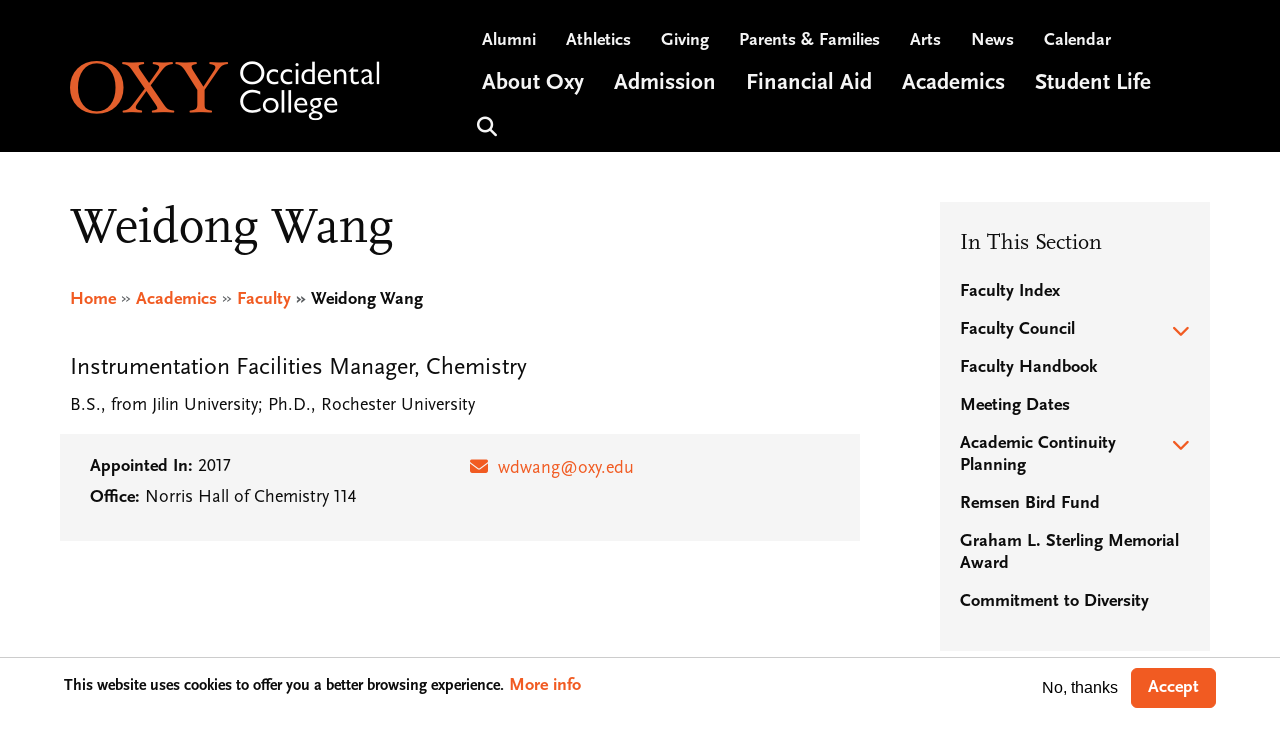

--- FILE ---
content_type: text/html; charset=UTF-8
request_url: https://www.oxy.edu/academics/faculty/weidong-wang
body_size: 17337
content:
<!DOCTYPE html>
<html lang="en" dir="ltr" prefix="content: http://purl.org/rss/1.0/modules/content/  dc: http://purl.org/dc/terms/  foaf: http://xmlns.com/foaf/0.1/  og: http://ogp.me/ns#  rdfs: http://www.w3.org/2000/01/rdf-schema#  schema: http://schema.org/  sioc: http://rdfs.org/sioc/ns#  sioct: http://rdfs.org/sioc/types#  skos: http://www.w3.org/2004/02/skos/core#  xsd: http://www.w3.org/2001/XMLSchema# ">
  <head>
    <meta charset="utf-8" />
<script async src="https://www.googletagmanager.com/gtag/js?id=UA-3793582-3"></script>
<script>window.dataLayer = window.dataLayer || [];function gtag(){dataLayer.push(arguments)};gtag("js", new Date());gtag("set", "developer_id.dMDhkMT", true);gtag("config", "UA-3793582-3", {"groups":"default","anonymize_ip":true,"page_placeholder":"PLACEHOLDER_page_path"});gtag("config", "G-0NV5EHFLHE", {"groups":"default","page_placeholder":"PLACEHOLDER_page_location"});</script>
<meta name="description" content="A nationally renowned liberal arts college integrating the cultural and intellectual resources of Los Angeles." />
<link rel="canonical" href="https://www.oxy.edu/academics/faculty/weidong-wang" />
<meta property="og:title" content="Weidong Wang" />
<meta property="og:description" content="A nationally renowned liberal arts college integrating the cultural and intellectual resources of Los Angeles." />
<meta property="og:image" content="https://www.oxy.edu/sites/default/files/landing-page/banner-images/2019-0308_ThorneHallClouds-346_769x600.png" />
<meta name="twitter:card" content="summary_large_image" />
<meta name="twitter:title" content="Weidong Wang | Occidental College" />
<meta name="twitter:image" content="https://www.oxy.edu/sites/default/files/landing-page/banner-images/2019-0308_ThorneHallClouds-346_769x600.png" />
<meta name="Generator" content="Drupal 10 (https://www.drupal.org)" />
<meta name="MobileOptimized" content="width" />
<meta name="HandheldFriendly" content="true" />
<meta name="viewport" content="width=device-width, initial-scale=1, shrink-to-fit=no" />
<meta name="facebook-domain-verification" content="kdaagidwe73leji1kexuoya2h308rd" />
<meta http-equiv="x-ua-compatible" content="ie=edge" />
<link rel="icon" href="/themes/custom/oxy/favicon.ico" type="image/vnd.microsoft.icon" />

    <title>Weidong Wang | Occidental College</title>
    <link rel="stylesheet" media="all" href="/sites/default/files/css/css_4Nf85_YUmbYvYZeVdz0ynAzfIDkYVHCdGdFrQjlidNk.css?delta=0&amp;language=en&amp;theme=oxy&amp;include=[base64]" />
<link rel="stylesheet" media="all" href="https://cdnjs.cloudflare.com/ajax/libs/font-awesome/4.3.0/css/font-awesome.min.css" />
<link rel="stylesheet" media="all" href="/sites/default/files/css/css_uNxai_4L7yRNcfGZFtKJbeQWoUPDgIYovTuRke_VSSo.css?delta=2&amp;language=en&amp;theme=oxy&amp;include=[base64]" />
<link rel="stylesheet" media="all" href="/sites/default/files/css/css_CLia0rHfa8213jIqPgrgXMBfB9h39k-6uOa63-O0z58.css?delta=3&amp;language=en&amp;theme=oxy&amp;include=[base64]" />
<link rel="stylesheet" media="all" href="//use.fontawesome.com/releases/v5.13.0/css/all.css" />
<link rel="stylesheet" media="all" href="/sites/default/files/css/css_I5So_OHc_8tiN3V9fIXL6hDfc9XnD34-iLtgpDjAuKM.css?delta=5&amp;language=en&amp;theme=oxy&amp;include=[base64]" />
<link rel="stylesheet" media="all" href="//use.fontawesome.com/releases/v6.6.0/css/all.css" />
<link rel="stylesheet" media="print" href="/sites/default/files/css/css_Xlt8DyUdHNbGLD0vhZTwqW0-BWrJs657_TEfn1kF5mI.css?delta=7&amp;language=en&amp;theme=oxy&amp;include=[base64]" />
<link rel="stylesheet" media="all" href="https://use.typekit.net/sfx1did.css" />
<link rel="stylesheet" media="all" href="/sites/default/files/css/css_4XHHvvMiEq-Q-hPhhjlRruCaLoaW_7HdjCnluemmJZ0.css?delta=9&amp;language=en&amp;theme=oxy&amp;include=[base64]" />
<link rel="stylesheet" media="all" href="/sites/default/files/asset_injector/css/admin_overrides-18199b67dad5dcb29c6a2cf203251eab.css?t96cwo" />
<link rel="stylesheet" media="all" href="/sites/default/files/asset_injector/css/demo_overrides-191fd5547e10fde45880b301ede4f4be.css?t96cwo" />

    
    <script async="async" src="https://admission.oxy.edu/ping">/**/</script>
    <!-- Google Tag Manager -->
    <script>(function(w,d,s,l,i){w[l]=w[l]||[];w[l].push({'gtm.start':
          new Date().getTime(),event:'gtm.js'});var f=d.getElementsByTagName(s)[0],
        j=d.createElement(s),dl=l!='dataLayer'?'&l='+l:'';j.async=true;j.src=
        'https://www.googletagmanager.com/gtm.js?id='+i+dl;f.parentNode.insertBefore(j,f);
      })(window,document,'script','dataLayer','GTM-MZM4J3F');</script>
    <!-- End Google Tag Manager -->
  </head>
  <body class="layout-one-sidebar layout-sidebar-second page-node-4988 without-hero path-node node--type-faculty-member">
    <!-- Google Tag Manager (noscript) -->
    <noscript>
      <iframe src="https://www.googletagmanager.com/ns.html?id=GTM-MZM4J3F"
              height="0" width="0" style="display:none;visibility:hidden">
      </iframe>
    </noscript>
    <!-- End Google Tag Manager (noscript) -->
    <a href="#main-content" class="visually-hidden focusable" tabindex="0">
      Skip to main content
    </a>
    
      <div class="dialog-off-canvas-main-canvas" data-off-canvas-main-canvas>
    
  <div id="page-wrapper">
  <div id="page">
          <section class="layout-alerts" role="region" aria-label="Alerts">
          <section class="row region region-alerts m-0">
    <div id="block-alertblock" class="block block-kwall-alerts block-alert-block">
  
    
      <div class="content">
      <div class="block-kwall-site-alert" style="display: none;">
                        <div class="alerts-wrap style-wrap"></div>
                      </div>
    </div>
  </div>

  </section>

      </section>
        <header id="header" class="header" role="banner" aria-label="Site header">
      <div class="container">
                              <div class="row">
              <div class="col-md-4 logo-col">
                <div class="logo-wrapper">
                    <section class="row region region-logo-region m-0">
    

  <a href="/" title="Home" rel="home" class="navbar-brand">
          <img src="/sites/default/files/logo.png" alt="Home" class="img-fluid align-top" />
      </a>

  </section>

                </div>
              </div>
              <div class="col-md-8 menu-col">
                <div class="menus-wrapper">
                    <section class="row region region-menus-region m-0">
    <nav role="navigation" aria-label="Utility Menu" id="block-utilitymenu" class="block block-menu navigation menu--utility-menu">
        
                  <ul class="clearfix nav" data-component-id="bootstrap_barrio:menu">
                    <li class="nav-item">
                <a href="http://alumni.oxy.edu" target="_blank" class="nav-link nav-link-http--alumnioxyedu">Alumni</a>
              </li>
                <li class="nav-item">
                <a href="http://www.oxyathletics.com" class="nav-link nav-link-http--wwwoxyathleticscom">Athletics</a>
              </li>
                <li class="nav-item">
                <a href="/giving" class="nav-link nav-link--giving" data-drupal-link-system-path="node/1364">Giving</a>
              </li>
                <li class="nav-item">
                <a href="/parents-families" class="nav-link nav-link--parents-families" data-drupal-link-system-path="node/1357">Parents &amp; Families</a>
              </li>
                <li class="nav-item">
                <a href="/arts" class="nav-link nav-link--arts" data-drupal-link-system-path="node/5936">Arts</a>
              </li>
                <li class="nav-item">
                <a href="/news" class="nav-link nav-link--news" data-drupal-link-system-path="node/1340">News</a>
              </li>
                <li class="nav-item">
                <a href="/events" class="nav-link nav-link--events" data-drupal-link-system-path="node/4307">Calendar</a>
              </li>
        </ul>
  



  </nav>
<nav role="navigation" aria-label="Slide-in Utility Nav" id="block-slideinutilitynav" class="block block-menu navigation menu--menu-slide-in-utility-nav">
        
                  <ul class="clearfix nav" data-component-id="bootstrap_barrio:menu">
                    <li class="nav-item">
                <span class="search-item nav-link nav-link-">Search</span>
              </li>
                <li class="nav-item">
                <span class="menu-item nav-link nav-link-">Menu</span>
              </li>
        </ul>
  



  </nav>
<div id="block-mainheadermenu" class="block block-tb-megamenu block-tb-megamenu-menu-blockmenu-main-header-menu">
  
    
      <div class="content">
      <style type="text/css">
  .tb-megamenu.animate .mega > .mega-dropdown-menu, .tb-megamenu.animate.slide .mega > .mega-dropdown-menu > div {
    transition-delay: 100ms;  -webkit-transition-delay: 100ms;  -ms-transition-delay: 100ms;  -o-transition-delay: 100ms;  transition-duration: 250ms;  -webkit-transition-duration: 250ms;  -ms-transition-duration: 250ms;  -o-transition-duration: 250ms;
  }
</style>
<div  class="tb-megamenu tb-megamenu-menu-main-header-menu animate slide" data-duration="250" data-delay="100" id="tb-megamenu-menu-main-header-menu" role="navigation" aria-label="Main navigation">
      <button aria-label="Open main menu" data-target=".nav-collapse" data-toggle="collapse" class="btn btn-navbar tb-megamenu-button" type="button">
      <i class="fa fa-reorder"></i>
      <span class="sr-only">Mega Menu Collapse/Open Button</span>
    </button>
    <div class="nav-collapse  always-show">
    <ul  class="tb-megamenu-nav nav level-0 items-6" role="list" >
        <li  class="tb-megamenu-item level-1 mega dropdown" data-id="menu_link_content:377616a8-01ee-4c3c-bf8a-86c2f0f3e3d6" data-level="1" data-type="menu_item" data-class="" data-xicon="" data-caption="" data-alignsub="" data-group="0" data-hidewcol="0" data-hidesub="0" data-label="" aria-level="1" >
      <a href="/about-oxy"  class="dropdown-toggle" aria-label="Open main submenu" title="About Oxy" aria-expanded="false">
          About Oxy
          </a>
  <div  class="tb-megamenu-submenu dropdown-menu mega-dropdown-menu nav-child" data-class="" data-width="" role="list">
  <div class="mega-dropdown-inner">
          <div  class="tb-megamenu-row row-fluid">
      <div  class="tb-megamenu-column span12 mega-col-nav" data-class="" data-width="12" data-hidewcol="0" id="tb-megamenu-column-1">
  <div class="tb-megamenu-column-inner mega-inner clearfix">
               <ul  class="tb-megamenu-subnav mega-nav level-1 items-8" role="list">
        <li  class="tb-megamenu-item level-2 mega" data-id="menu_link_content:3403c599-6327-44a4-af62-b46704f70b22" data-level="2" data-type="menu_item" data-class="" data-xicon="" data-caption="" data-alignsub="" data-group="0" data-hidewcol="0" data-hidesub="0" data-label="" aria-level="2" >
      <a href="/about-oxy/stories" >
          Oxy Stories
          </a>
  
</li>

        <li  class="tb-megamenu-item level-2 mega" data-id="menu_link_content:a76b574e-7dc2-45b3-a559-93d3bf095730" data-level="2" data-type="menu_item" data-class="" data-xicon="" data-caption="" data-alignsub="" data-group="0" data-hidewcol="0" data-hidesub="0" data-label="" aria-level="2" >
      <a href="/about-oxy/oxy-outcomes" >
          Outcomes
          </a>
  
</li>

        <li  class="tb-megamenu-item level-2 mega" data-id="menu_link_content:bcdfa3ed-74b0-4c86-a1b8-281e28276341" data-level="2" data-type="menu_item" data-class="" data-xicon="" data-caption="" data-alignsub="" data-group="0" data-hidewcol="0" data-hidesub="0" data-label="" aria-level="2" >
      <a href="/about-oxy/our-campus" >
          Our Campus
          </a>
  
</li>

        <li  class="tb-megamenu-item level-2 mega" data-id="menu_link_content:7f62f51c-1e14-4922-9ad1-ba87fc69bbbc" data-level="2" data-type="menu_item" data-class="" data-xicon="" data-caption="" data-alignsub="" data-group="0" data-hidewcol="0" data-hidesub="0" data-label="" aria-level="2" >
      <a href="/about-oxy/los-angeles" >
          Los Angeles
          </a>
  
</li>

        <li  class="tb-megamenu-item level-2 mega" data-id="menu_link_content:42343827-2d7d-4d1b-a17f-e259071cb0a1" data-level="2" data-type="menu_item" data-class="" data-xicon="" data-caption="" data-alignsub="" data-group="0" data-hidewcol="0" data-hidesub="0" data-label="" aria-level="2" >
      <a href="/about-oxy/community-equity" >
          Community &amp; Equity
          </a>
  
</li>

        <li  class="tb-megamenu-item level-2 mega" data-id="menu_link_content:258a5148-b320-412e-9fbe-87e31bf4799d" data-level="2" data-type="menu_item" data-class="" data-xicon="" data-caption="" data-alignsub="" data-group="0" data-hidewcol="0" data-hidesub="0" data-label="" aria-level="2" >
      <a href="/about-oxy/sustainability" >
          Sustainability
          </a>
  
</li>

        <li  class="tb-megamenu-item level-2 mega" data-id="menu_link_content:8ba0a71d-3c92-46f2-bcfb-7c1c3950958a" data-level="2" data-type="menu_item" data-class="" data-xicon="" data-caption="" data-alignsub="" data-group="0" data-hidewcol="0" data-hidesub="0" data-label="" aria-level="2" >
      <a href="/about-oxy/community-engagement" >
          Community Engagement
          </a>
  
</li>

        <li  class="tb-megamenu-item level-2 mega" data-id="menu_link_content:54755060-ef0f-4ea2-ac3e-2c36ccc8c632" data-level="2" data-type="menu_item" data-class="" data-xicon="" data-caption="" data-alignsub="" data-group="0" data-hidewcol="0" data-hidesub="0" data-label="" aria-level="2" >
      <a href="/integrated-strategic-planning" >
          Strategic Planning
          </a>
  
</li>

  </ul>

      </div>
</div>

  </div>

      </div>
</div>

</li>

        <li  class="tb-megamenu-item level-1 mega dropdown" data-id="menu_link_content:c4d9d199-2895-4e6e-9ea7-4edc2d4ff72c" data-level="1" data-type="menu_item" data-class="" data-xicon="" data-caption="" data-alignsub="" data-group="0" data-hidewcol="0" data-hidesub="0" data-label="" aria-level="1" >
      <a href="/admission-aid"  class="dropdown-toggle" aria-label="Open main submenu" aria-expanded="false">
          Admission
          </a>
  <div  class="tb-megamenu-submenu dropdown-menu mega-dropdown-menu nav-child" data-class="" data-width="" role="list">
  <div class="mega-dropdown-inner">
          <div  class="tb-megamenu-row row-fluid">
      <div  class="tb-megamenu-column span12 mega-col-nav" data-class="" data-width="12" data-hidewcol="0" id="tb-megamenu-column-2">
  <div class="tb-megamenu-column-inner mega-inner clearfix">
               <ul  class="tb-megamenu-subnav mega-nav level-1 items-9" role="list">
        <li  class="tb-megamenu-item level-2 mega" data-id="menu_link_content:22dd34fb-4ee6-4f61-bf61-f34c924d910f" data-level="2" data-type="menu_item" data-class="" data-xicon="" data-caption="" data-alignsub="" data-group="0" data-hidewcol="0" data-hidesub="0" data-label="" aria-level="2" >
      <a href="/admission-aid/learn-about-occidental" >
          Why Occidental?
          </a>
  
</li>

        <li  class="tb-megamenu-item level-2 mega" data-id="menu_link_content:935d4168-3c1e-4649-ad10-da9c3e265692" data-level="2" data-type="menu_item" data-class="" data-xicon="" data-caption="" data-alignsub="" data-group="0" data-hidewcol="0" data-hidesub="0" data-label="" aria-level="2" >
      <a href="/admission-aid/visit-explore-campus" >
          Visit Campus
          </a>
  
</li>

        <li  class="tb-megamenu-item level-2 mega" data-id="menu_link_content:7fc9802d-ed77-419c-b397-5a99da1c128c" data-level="2" data-type="menu_item" data-class="" data-xicon="" data-caption="" data-alignsub="" data-group="0" data-hidewcol="0" data-hidesub="0" data-label="" aria-level="2" >
      <a href="/admission-aid/affordability" >
          Affordability
          </a>
  
</li>

        <li  class="tb-megamenu-item level-2 mega" data-id="menu_link_content:0e780728-6b2c-4f2b-bd92-5bc6a4d2d90a" data-level="2" data-type="menu_item" data-class="" data-xicon="" data-caption="" data-alignsub="" data-group="0" data-hidewcol="0" data-hidesub="0" data-label="" aria-level="2" >
      <a href="/admission-aid/apply" >
          Apply
          </a>
  
</li>

        <li  class="tb-megamenu-item level-2 mega" data-id="menu_link_content:a37cc996-7f81-48da-bc47-38134de9962c" data-level="2" data-type="menu_item" data-class="" data-xicon="" data-caption="" data-alignsub="" data-group="0" data-hidewcol="0" data-hidesub="0" data-label="" aria-level="2" >
      <a href="/admission-aid/first-year" >
          First-Year Admission
          </a>
  
</li>

        <li  class="tb-megamenu-item level-2 mega" data-id="menu_link_content:94151976-1dfa-40b6-a43c-228137fb4436" data-level="2" data-type="menu_item" data-class="" data-xicon="" data-caption="" data-alignsub="" data-group="0" data-hidewcol="0" data-hidesub="0" data-label="" aria-level="2" >
      <a href="/admission-aid/transfer-students" >
          Transfer Admission
          </a>
  
</li>

        <li  class="tb-megamenu-item level-2 mega" data-id="menu_link_content:926fd50b-5150-41cb-8980-0f817ed7cb42" data-level="2" data-type="menu_item" data-class="" data-xicon="" data-caption="" data-alignsub="" data-group="0" data-hidewcol="0" data-hidesub="0" data-label="" aria-level="2" >
      <a href="/admission-aid/international-students" >
          Int&#039;l Admission
          </a>
  
</li>

        <li  class="tb-megamenu-item level-2 mega" data-id="menu_link_content:7e327843-fdef-4c5f-bf15-315f612d1734" data-level="2" data-type="menu_item" data-class="" data-xicon="" data-caption="" data-alignsub="" data-group="0" data-hidewcol="0" data-hidesub="0" data-label="" aria-level="2" >
      <a href="/admission-aid/admitted-students" >
          Admitted Students
          </a>
  
</li>

        <li  class="tb-megamenu-item level-2 mega" data-id="menu_link_content:f045d31d-d8b5-4d50-bc2f-40ccdf9ae36f" data-level="2" data-type="menu_item" data-class="" data-xicon="" data-caption="" data-alignsub="" data-group="0" data-hidewcol="0" data-hidesub="0" data-label="" aria-level="2" >
      <a href="/admission-aid/connect-us" >
          Connect With Us
          </a>
  
</li>

  </ul>

      </div>
</div>

  </div>

      </div>
</div>

</li>

        <li  class="tb-megamenu-item level-1 mega dropdown" data-id="menu_link_content:c79205a1-8a68-47e8-bb41-767c6bce42d6" data-level="1" data-type="menu_item" data-class="" data-xicon="" data-caption="" data-alignsub="" data-group="0" data-hidewcol="0" data-hidesub="0" data-label="" aria-level="1" >
      <a href="/financial-aid"  class="dropdown-toggle" aria-label="Open main submenu" aria-expanded="false">
          Financial Aid
          </a>
  <div  class="tb-megamenu-submenu dropdown-menu mega-dropdown-menu nav-child" data-class="" data-width="" role="list">
  <div class="mega-dropdown-inner">
          <div  class="tb-megamenu-row row-fluid">
      <div  class="tb-megamenu-column span12 mega-col-nav" data-class="" data-width="12" data-hidewcol="0" id="tb-megamenu-column-2">
  <div class="tb-megamenu-column-inner mega-inner clearfix">
               <ul  class="tb-megamenu-subnav mega-nav level-1 items-5" role="list">
        <li  class="tb-megamenu-item level-2 mega" data-id="menu_link_content:473bb6c6-6cb5-45f9-afce-c0b464faeea0" data-level="2" data-type="menu_item" data-class="" data-xicon="" data-caption="" data-alignsub="" data-group="0" data-hidewcol="0" data-hidesub="0" data-label="" aria-level="2" >
      <a href="/financial-aid/cost" >
          Cost of Attendance
          </a>
  
</li>

        <li  class="tb-megamenu-item level-2 mega" data-id="menu_link_content:9fc8b1c8-8fa8-4134-99f3-998bef42254a" data-level="2" data-type="menu_item" data-class="" data-xicon="" data-caption="" data-alignsub="" data-group="0" data-hidewcol="0" data-hidesub="0" data-label="" aria-level="2" >
      <a href="/financial-aid/how-financial-aid-works" >
          How Aid Works
          </a>
  
</li>

        <li  class="tb-megamenu-item level-2 mega" data-id="menu_link_content:8d582f61-e577-49ca-89de-6603dde9ae93" data-level="2" data-type="menu_item" data-class="" data-xicon="" data-caption="" data-alignsub="" data-group="0" data-hidewcol="0" data-hidesub="0" data-label="" aria-level="2" >
      <a href="/financial-aid/apply" >
          How to Apply for Aid
          </a>
  
</li>

        <li  class="tb-megamenu-item level-2 mega" data-id="menu_link_content:ff9eb5d9-71d1-498b-ac1c-8e90a48b58b7" data-level="2" data-type="menu_item" data-class="" data-xicon="" data-caption="" data-alignsub="" data-group="0" data-hidewcol="0" data-hidesub="0" data-label="" aria-level="2" >
      <a href="/financial-aid/current-students" >
          For Current Students
          </a>
  
</li>

        <li  class="tb-megamenu-item level-2 mega" data-id="menu_link_content:65dfded9-dba7-45bd-9091-021bc9773600" data-level="2" data-type="menu_item" data-class="" data-xicon="" data-caption="" data-alignsub="" data-group="0" data-hidewcol="0" data-hidesub="0" data-label="" aria-level="2" >
      <a href="/financial-aid/our-team" >
          Our Team
          </a>
  
</li>

  </ul>

      </div>
</div>

  </div>

      </div>
</div>

</li>

        <li  class="tb-megamenu-item level-1 mega dropdown" data-id="menu_link_content:aa59f24a-b941-482f-8f94-57b04129f82d" data-level="1" data-type="menu_item" data-class="" data-xicon="" data-caption="" data-alignsub="" data-group="0" data-hidewcol="0" data-hidesub="0" data-label="" aria-level="1" >
      <a href="/academics"  class="dropdown-toggle" aria-label="Open main submenu" aria-expanded="false">
          Academics
          </a>
  <div  class="tb-megamenu-submenu dropdown-menu mega-dropdown-menu nav-child" data-class="" data-width="" role="list">
  <div class="mega-dropdown-inner">
          <div  class="tb-megamenu-row row-fluid">
      <div  class="tb-megamenu-column span12 mega-col-nav" data-class="" data-width="12" data-hidewcol="0" id="tb-megamenu-column-2">
  <div class="tb-megamenu-column-inner mega-inner clearfix">
               <ul  class="tb-megamenu-subnav mega-nav level-1 items-9" role="list">
        <li  class="tb-megamenu-item level-2 mega" data-id="menu_link_content:ddb92dbf-80c1-42f0-bb42-02e9dcbaa8cf" data-level="2" data-type="menu_item" data-class="" data-xicon="" data-caption="" data-alignsub="" data-group="0" data-hidewcol="0" data-hidesub="0" data-label="" aria-level="2" >
      <a href="/academics/areas-study" >
          Areas of Study
          </a>
  
</li>

        <li  class="tb-megamenu-item level-2 mega" data-id="menu_link_content:255f21f8-d1a9-4b69-981c-5d25953ae669" data-level="2" data-type="menu_item" data-class="" data-xicon="" data-caption="" data-alignsub="" data-group="0" data-hidewcol="0" data-hidesub="0" data-label="" aria-level="2" >
      <a href="/academics/faculty" >
          Our Faculty
          </a>
  
</li>

        <li  class="tb-megamenu-item level-2 mega" data-id="menu_link_content:248b14ec-ad69-4776-8e96-b47c1b1cfa42" data-level="2" data-type="menu_item" data-class="" data-xicon="" data-caption="" data-alignsub="" data-group="0" data-hidewcol="0" data-hidesub="0" data-label="" aria-level="2" >
      <a href="/academics/library" >
          Library
          </a>
  
</li>

        <li  class="tb-megamenu-item level-2 mega" data-id="menu_link_content:86207a4d-4267-468a-923b-035c68eaae53" data-level="2" data-type="menu_item" data-class="" data-xicon="" data-caption="" data-alignsub="" data-group="0" data-hidewcol="0" data-hidesub="0" data-label="" aria-level="2" >
      <a href="https://oxy.smartcatalogiq.com/en/current/catalog" >
          Course Catalog
          </a>
  
</li>

        <li  class="tb-megamenu-item level-2 mega" data-id="menu_link_content:901efb5c-627b-4285-b466-0e874fb43dad" data-level="2" data-type="menu_item" data-class="" data-xicon="" data-caption="" data-alignsub="" data-group="0" data-hidewcol="0" data-hidesub="0" data-label="" aria-level="2" >
      <a href="/academics/core-program" >
          Core Program
          </a>
  
</li>

        <li  class="tb-megamenu-item level-2 mega" data-id="menu_link_content:90ccda08-8087-4cec-85be-f4ed00dab3e2" data-level="2" data-type="menu_item" data-class="" data-xicon="" data-caption="" data-alignsub="" data-group="0" data-hidewcol="0" data-hidesub="0" data-label="" aria-level="2" >
      <a href="/academics/senior-comps" >
          Senior Comps
          </a>
  
</li>

        <li  class="tb-megamenu-item level-2 mega" data-id="menu_link_content:2457cf9e-e0e4-4244-a663-cadb23b1f381" data-level="2" data-type="menu_item" data-class="" data-xicon="" data-caption="" data-alignsub="" data-group="0" data-hidewcol="0" data-hidesub="0" data-label="" aria-level="2" >
      <a href="/academics/student-research" >
          Student Research
          </a>
  
</li>

        <li  class="tb-megamenu-item level-2 mega" data-id="menu_link_content:1f62ed7c-1077-4a1f-9d97-a63c9fe6e7ed" data-level="2" data-type="menu_item" data-class="" data-xicon="" data-caption="" data-alignsub="" data-group="0" data-hidewcol="0" data-hidesub="0" data-label="" aria-level="2" >
      <a href="/academics/global-engagement" >
          Global Engagement
          </a>
  
</li>

        <li  class="tb-megamenu-item level-2 mega" data-id="menu_link_content:5b569ecf-cdbb-4893-9f5d-0233310066bd" data-level="2" data-type="menu_item" data-class="" data-xicon="" data-caption="" data-alignsub="" data-group="0" data-hidewcol="0" data-hidesub="0" data-label="" aria-level="2" >
      <a href="/academics/student-success" >
          Student Success
          </a>
  
</li>

  </ul>

      </div>
</div>

  </div>

      </div>
</div>

</li>

        <li  class="tb-megamenu-item level-1 mega dropdown" data-id="menu_link_content:d19324aa-0132-4df8-ae28-2edf5621a6f0" data-level="1" data-type="menu_item" data-class="" data-xicon="" data-caption="" data-alignsub="" data-group="0" data-hidewcol="0" data-hidesub="0" data-label="" aria-level="1" >
      <a href="/student-life"  class="dropdown-toggle" aria-label="Open main submenu" aria-expanded="false">
          Student Life
          </a>
  <div  class="tb-megamenu-submenu dropdown-menu mega-dropdown-menu nav-child" data-class="" data-width="" role="list">
  <div class="mega-dropdown-inner">
          <div  class="tb-megamenu-row row-fluid">
      <div  class="tb-megamenu-column span12 mega-col-nav" data-class="" data-width="12" data-hidewcol="0" id="tb-megamenu-column-2">
  <div class="tb-megamenu-column-inner mega-inner clearfix">
               <ul  class="tb-megamenu-subnav mega-nav level-1 items-8" role="list">
        <li  class="tb-megamenu-item level-2 mega" data-id="menu_link_content:0d67bf4f-51cb-422b-bc77-d55db6ab86a7" data-level="2" data-type="menu_item" data-class="" data-xicon="" data-caption="" data-alignsub="" data-group="0" data-hidewcol="0" data-hidesub="0" data-label="" aria-level="2" >
      <a href="/student-life/rehs" >
          Housing
          </a>
  
</li>

        <li  class="tb-megamenu-item level-2 mega" data-id="menu_link_content:fcb49144-cc4b-45b7-b714-747eef7809fd" data-level="2" data-type="menu_item" data-class="" data-xicon="" data-caption="" data-alignsub="" data-group="0" data-hidewcol="0" data-hidesub="0" data-label="" aria-level="2" >
      <a href="/student-life/campus-dining" >
          Campus Dining
          </a>
  
</li>

        <li  class="tb-megamenu-item level-2 mega" data-id="menu_link_content:dc2f47e8-d7bf-497d-97f8-e40e68d08972" data-level="2" data-type="menu_item" data-class="" data-xicon="" data-caption="" data-alignsub="" data-group="0" data-hidewcol="0" data-hidesub="0" data-label="" aria-level="2" >
      <a href="/student-life/athletics-wellness" >
          Athletics &amp; Wellness
          </a>
  
</li>

        <li  class="tb-megamenu-item level-2 mega" data-id="menu_link_content:e2212f26-d503-4b66-96f0-5f2e16f0b469" data-level="2" data-type="menu_item" data-class="" data-xicon="" data-caption="" data-alignsub="" data-group="0" data-hidewcol="0" data-hidesub="0" data-label="" aria-level="2" >
      <a href="/student-life/career-services" >
          Career Exploration
          </a>
  
</li>

        <li  class="tb-megamenu-item level-2 mega" data-id="menu_link_content:bf306098-ff1f-4e11-8027-c77d6ff5d0b1" data-level="2" data-type="menu_item" data-class="" data-xicon="" data-caption="" data-alignsub="" data-group="0" data-hidewcol="0" data-hidesub="0" data-label="" aria-level="2" >
      <a href="/student-life/involvement" >
          Get Involved
          </a>
  
</li>

        <li  class="tb-megamenu-item level-2 mega" data-id="menu_link_content:8e2a6c77-aa67-46be-9d42-a16a5c603e38" data-level="2" data-type="menu_item" data-class="" data-xicon="" data-caption="" data-alignsub="" data-group="0" data-hidewcol="0" data-hidesub="0" data-label="" aria-level="2" >
      <a href="/student-life/student-services" >
          Student Services
          </a>
  
</li>

        <li  class="tb-megamenu-item level-2 mega" data-id="menu_link_content:d70f3cd5-3666-4488-b20b-e356acefd165" data-level="2" data-type="menu_item" data-class="" data-xicon="" data-caption="" data-alignsub="" data-group="0" data-hidewcol="0" data-hidesub="0" data-label="" aria-level="2" >
      <a href="/student-life/resources-support" >
          Resources &amp; Support
          </a>
  
</li>

        <li  class="tb-megamenu-item level-2 mega" data-id="menu_link_content:c5d15b37-6ab7-45ec-86fb-45589bfb91e6" data-level="2" data-type="menu_item" data-class="" data-xicon="" data-caption="" data-alignsub="" data-group="0" data-hidewcol="0" data-hidesub="0" data-label="" aria-level="2" >
      <a href="/student-life/student-affairs" >
          Student Affairs
          </a>
  
</li>

  </ul>

      </div>
</div>

  </div>

      </div>
</div>

</li>

                  <li  class="tb-megamenu-item level-1 mega no-hover" data-id="menu_link_content:fbe81c83-2929-4499-8011-0e858a86c141" data-level="1" data-type="menu_item" data-class="no-hover" data-xicon="" data-caption="" data-alignsub="" data-group="0" data-hidewcol="0" data-hidesub="0" data-label="" aria-level="1" >
      <span class="search-item tb-megamenu-no-link tb-megamenu-no-submenu" tabindex="0">
          Search
          </span>
  
</li>

  </ul>

      </div>
  </div>

    </div>
  </div>

  </section>

                </div>
              </div>
            </div>
                        </div>
    </header>

          <div class="container-fluid px-0 hero-region">
        
      </div>
    
          <div class="highlighted">
        <aside class="container section clearfix" role="complementary">
            <div data-drupal-messages-fallback class="hidden"></div>


        </aside>
      </div>
    
    <div id="main-wrapper" class="layout-main-wrapper clearfix">
              <div id="main" class="container">
                      <div class="breadcrumbs-section">
                <div id="block-pagetitle" class="block block-core block-page-title-block">
  
    
      <div class="content">
      
  <h1 class="title"><span class="field field--name-title field--type-string field--label-hidden">Weidong Wang</span>
</h1>


    </div>
  </div>
<div id="block-oxy-breadcrumbs" class="block block-system block-system-breadcrumb-block">
  
    
      <div class="content">
      
  <nav role="navigation" aria-label="breadcrumb" style="">
  <ol class="breadcrumb">
            <li class="breadcrumb-item">
        <a href="/">Home</a>
      </li>
                <li class="breadcrumb-item">
        <a href="/academics">Academics</a>
      </li>
                <li class="breadcrumb-item">
        <a href="/academics/faculty">Faculty</a>
      </li>
                <li class="breadcrumb-item active">
        Weidong Wang
      </li>
        </ol>
</nav>


    </div>
  </div>


            </div>
                    <div class="row row-offcanvas row-offcanvas-left clearfix">
            <main class="main-content col col-md-9 has-sidebar" id="content" role="main">
              <section class="section">
                <a id="main-content" tabindex="-1"></a>
                  <div id="block-oxy-content" class="block block-system block-system-main-block">
  
    
      <div class="content">
      




 
<article data-history-node-id="4988" about="/academics/faculty/weidong-wang" class="node node--type-faculty-member node--view-mode-full clearfix">
  <header>
      </header>
  <div class="node__content clearfix">
    <div class="profile-details row">
            <div class="col-md-12">
        <div class="profile-titles">
              <div class="field field--name-field-faculty-member-title field--type-string field--label-hidden field__items">
                <div class="field__item">
        Instrumentation Facilities Manager, Chemistry
            </div>
          </div>

              <div class="field field--name-field-faculty-member-education field--type-string field--label-hidden field__items">
                <div class="field__item">
        B.S., from Jilin University; Ph.D., Rochester University
            </div>
          </div>

                                      </div>
        <div class="profiles-contact row">
          <div class="col-md-6">
                <div class="field field--name-field-year-started field--type-datetime field--label-inline field__items">
      <div class="field__label">Appointed In</div>
                <div class="field__item">
        2017
            </div>
          </div>

                <div class="field field--name-field-office field--type-string field--label-inline field__items">
      <div class="field__label">Office</div>
                <div class="field__item">
        Norris Hall of Chemistry 114
            </div>
          </div>

            
          </div>
          <div class="col-md-6">
                <div class="field field--name-field-email field--type-string field--label-hidden field__items">
                <div class="field__item">
        <a href="mailto:wdwang@oxy.edu">wdwang@oxy.edu</a>
            </div>
          </div>

            
            
            
          </div>
        </div>
      </div>
    </div>
    
    
  </div>
</article>

    </div>
  </div>


              </section>
            </main>
                          <div class="sidebar_second sidebar col-md-3 order-last" id="sidebar_second">
                <aside class="section" role="complementary">
                    <div id="block-groupcontentmenu-2" class="block-group-content-menu block block-oxy-custom block-group-content-menu-select-groupsite-section">
  
      <div class="oxy-custom-header">In This Section</div>
    
      <div class="content">
      
                  <ul class="clearfix nav" data-component-id="bootstrap_barrio:menu">
                    <li class="nav-item">
                <a href="/academics/faculty/faculty-index" class="nav-link nav-link--academics-faculty-faculty-index" data-drupal-link-system-path="node/1874">Faculty Index</a>
              </li>
                <li class="nav-item menu-item--expanded">
                <a href="/academics/faculty/faculty-council" class="nav-link nav-link--academics-faculty-faculty-council" data-drupal-link-system-path="node/1871">Faculty Council</a>
              </li>
                <li class="nav-item">
                <a href="/academics/faculty/faculty-handbook" class="nav-link nav-link--academics-faculty-faculty-handbook" data-drupal-link-system-path="node/1873">Faculty Handbook</a>
              </li>
                <li class="nav-item">
                <a href="/academics/faculty/meeting-dates" class="nav-link nav-link--academics-faculty-meeting-dates" data-drupal-link-system-path="node/2319">Meeting Dates</a>
              </li>
                <li class="nav-item menu-item--expanded">
                <a href="/academics/faculty/resources-faculty/academic-continuity-planning" class="nav-link nav-link--academics-faculty-resources-faculty-academic-continuity-planning" data-drupal-link-system-path="node/35983">Academic Continuity Planning</a>
                                    <ul class="menu">
                    <li class="nav-item">
                <a href="/academics/faculty/resources-faculty/academic-continuity-planning/backing-class-materials" class="nav-link nav-link--academics-faculty-resources-faculty-academic-continuity-planning-backing-class-materials" data-drupal-link-system-path="node/35984">Backing Up Class Materials</a>
              </li>
                <li class="nav-item">
                <a href="/academics/faculty/resources-faculty/academic-continuity-planning/suggested-practice-exercises" class="nav-link nav-link--academics-faculty-resources-faculty-academic-continuity-planning-suggested-practice-exercises" data-drupal-link-system-path="node/35985">Suggested Practice Exercises</a>
              </li>
                <li class="nav-item">
                <a href="/academics/faculty/resources-faculty/academic-continuity-planning/virtual-computer-lab" class="nav-link nav-link--academics-faculty-resources-faculty-academic-continuity-planning-virtual-computer-lab" data-drupal-link-system-path="node/47757">Virtual Computer Lab</a>
              </li>
        </ul>
  
              </li>
                <li class="nav-item">
                <a href="/academics/faculty/resources-faculty/remsen-bird-fund" class="nav-link nav-link--academics-faculty-resources-faculty-remsen-bird-fund" data-drupal-link-system-path="node/812">Remsen Bird Fund</a>
              </li>
                <li class="nav-item">
                <a href="/academics/faculty/graham-l-sterling-memorial-award" class="nav-link nav-link--academics-faculty-graham-l-sterling-memorial-award" data-drupal-link-system-path="node/15866">Graham L. Sterling Memorial Award</a>
              </li>
                <li class="nav-item">
                <a href="/academics/faculty/commitment-diversity" class="nav-link nav-link--academics-faculty-commitment-diversity" data-drupal-link-system-path="node/1688">Commitment to Diversity</a>
              </li>
        </ul>
  



    </div>
  </div>


                </aside>
              </div>
                      </div>
        </div>
          </div>

    
          <div >
        
      </div>
    
    
    <footer class="site-footer">
              <div class="footer-top">
          <div class="container">
                          <div class="site-footer__top clearfix">
                  <section class="row region region-footer-first m-0">
    
<div id="block-footerlogo" class="footer-logo block-content-basic">
  
    
      <a href="/"><img loading="lazy" src="/sites/default/files/images/2022-07/logo-footer.png" width="160" height="130" alt="Oxy Occidental College" typeof="foaf:Image"></a>
  </div>
<div id="block-addresssociallinks" class="footer-address-social block-content-basic block block-block-content block-block-content45501d58-e4ba-4a0c-974a-fac6fa36f20b">
  
    
      <div class="content">
          <div class="clearfix text-formatted field field--name-body field--type-text-with-summary field--label-hidden field__items">
                <div class="field__item">
        <p>1600 Campus Road</p>

<p>Los Angeles, California 90041</p>

<p><a href="tel:323-259-2500">(323) 259-2500</a></p>

<div class="connect-with-us">
<h3>Follow Oxy:</h3>

<ul>
<li><a class="facebook" href="https://www.facebook.com/occidental" target="_blank"><span class="sr-only">FACEBOOK</span></a></li>
<li><a class="instagram" href="https://www.instagram.com/occidentalcollege/" target="_blank"><span class="sr-only">INSTAGRAM</span></a></li>
<li><a class="youtube" href="https://www.youtube.com/user/OccidentalCollege" target="_blank"><span class="sr-only">YOUTUBE</span></a></li>
<li><a class="linkedin" href="https://www.linkedin.com/school/occidental-college" target="_blank"><span class="sr-only">Linkedin</span></a></li>
</ul>
</div>

            </div>
          </div>

    </div>
  </div>

  </section>

                  <section class="row region region-footer-second m-0">
    <nav role="navigation" aria-label="Footer Menu" id="block-footermenu" class="block block-menu navigation menu--footer">
        
              <ul class="clearfix nav flex-row" data-component-id="bootstrap_barrio:menu_columns">
                    <li class="nav-item">
                <a href="/working-oxy" class="nav-link nav-link--working-oxy" data-drupal-link-system-path="node/3081">Working at Oxy</a>
              </li>
                <li class="nav-item">
                <a href="/offices-services/accreditation-effectiveness" class="nav-link nav-link--offices-services-accreditation-effectiveness" data-drupal-link-system-path="node/819">Accreditation</a>
              </li>
                <li class="nav-item">
                <a href="/contact-us" class="nav-link nav-link--contact-us" data-drupal-link-system-path="node/1363">Contact Us</a>
              </li>
                <li class="nav-item">
                <a href="/civil-rights-title-ix" class="nav-link nav-link--civil-rights-title-ix" data-drupal-link-system-path="node/41124"> Civil Rights &amp; Title IX</a>
              </li>
                <li class="nav-item">
                <a href="/contact-us/maps-directions" class="nav-link nav-link--contact-us-maps-directions" data-drupal-link-system-path="node/1360">Maps &amp; Directions</a>
              </li>
                <li class="nav-item">
                <a href="/offices-services/disability-services" class="nav-link nav-link--offices-services-disability-services" data-drupal-link-system-path="node/773">Disability Services</a>
              </li>
                <li class="nav-item">
                <a href="/disclosures-consumer-information" class="nav-link nav-link--disclosures-consumer-information" data-drupal-link-system-path="node/1722">Disclosures &amp; Consumer Info</a>
              </li>
        </ul>
  



  </nav>

  </section>

              </div>
                      </div>
        </div>
        <div class="footer-bottom">
                      <div class="container">
                <section class="row region region-footer-third m-0">
    <div id="block-copyright" class="block-content-basic block block-block-content block-block-content3d0ac00b-8258-4818-bd5c-6925450f84ed">
  
    
      <div class="content">
          <div class="clearfix text-formatted field field--name-body field--type-text-with-summary field--label-hidden field__items">
                <div class="field__item">
        <p>© Copyright 2025. Occidental College. All Rights Reserved.</p>

            </div>
          </div>

    </div>
  </div>

  </section>

            </div>
                  </div>
          </footer>
  </div>
</div>

  <div class="layout-push-navigation">
      <section class="row region region-slide-in-navigation m-0">
    <nav role="navigation" aria-label="Slide-in Utility Nav" id="block-slideinutilitynav-2" class="block block-menu navigation menu--menu-slide-in-utility-nav">
        
                  <ul class="clearfix nav" data-component-id="bootstrap_barrio:menu">
                    <li class="nav-item">
                <span class="search-item nav-link nav-link-">Search</span>
              </li>
                <li class="nav-item">
                <span class="menu-item nav-link nav-link-">Menu</span>
              </li>
        </ul>
  



  </nav>
<nav role="navigation" aria-label="Main Header Menu" id="block-mainheadermenu-2" class="block block-menu navigation menu--menu-main-header-menu">
        
                  <ul class="clearfix nav" data-component-id="bootstrap_barrio:menu">
                    <li class="nav-item menu-item--expanded">
                <a href="/about-oxy" class="nav-link nav-link--about-oxy" title="About Oxy" data-drupal-link-system-path="node/1341">About Oxy</a>
                                    <ul class="menu">
                    <li class="nav-item">
                <a href="/about-oxy/stories" class="nav-link nav-link--about-oxy-stories" data-drupal-link-system-path="node/4383">Oxy Stories</a>
              </li>
                <li class="nav-item">
                <a href="/about-oxy/oxy-outcomes" class="nav-link nav-link--about-oxy-oxy-outcomes" data-drupal-link-system-path="node/40005">Outcomes</a>
              </li>
                <li class="nav-item">
                <a href="/about-oxy/our-campus" class="nav-link nav-link--about-oxy-our-campus" data-drupal-link-system-path="node/4271">Our Campus</a>
              </li>
                <li class="nav-item">
                <a href="/about-oxy/los-angeles" class="nav-link nav-link--about-oxy-los-angeles" data-drupal-link-system-path="node/4999">Los Angeles</a>
              </li>
                <li class="nav-item">
                <a href="/about-oxy/community-equity" class="nav-link nav-link--about-oxy-community-equity" data-drupal-link-system-path="node/4291">Community &amp; Equity</a>
              </li>
                <li class="nav-item">
                <a href="/about-oxy/sustainability" class="nav-link nav-link--about-oxy-sustainability" data-drupal-link-system-path="node/806">Sustainability</a>
              </li>
                <li class="nav-item">
                <a href="/about-oxy/community-engagement" class="nav-link nav-link--about-oxy-community-engagement" data-drupal-link-system-path="node/804">Community Engagement</a>
              </li>
                <li class="nav-item">
                <a href="/integrated-strategic-planning" class="nav-link nav-link--integrated-strategic-planning" data-drupal-link-system-path="node/47213">Strategic Planning</a>
              </li>
        </ul>
  
              </li>
                <li class="nav-item menu-item--expanded">
                <a href="/admission-aid" class="nav-link nav-link--admission-aid" data-drupal-link-system-path="node/1358">Admission</a>
                                    <ul class="menu">
                    <li class="nav-item">
                <a href="/admission-aid/learn-about-occidental" class="nav-link nav-link--admission-aid-learn-about-occidental" data-drupal-link-system-path="node/36496">Why Occidental?</a>
              </li>
                <li class="nav-item">
                <a href="/admission-aid/visit-explore-campus" class="nav-link nav-link--admission-aid-visit-explore-campus" data-drupal-link-system-path="node/37128">Visit Campus</a>
              </li>
                <li class="nav-item">
                <a href="/admission-aid/affordability" class="nav-link nav-link--admission-aid-affordability" data-drupal-link-system-path="node/52688">Affordability</a>
              </li>
                <li class="nav-item">
                <a href="/admission-aid/apply" class="nav-link nav-link--admission-aid-apply" data-drupal-link-system-path="node/4246">Apply</a>
              </li>
                <li class="nav-item">
                <a href="/admission-aid/first-year" class="nav-link nav-link--admission-aid-first-year" data-drupal-link-system-path="node/52138">First-Year Admission</a>
              </li>
                <li class="nav-item">
                <a href="/admission-aid/transfer-students" class="nav-link nav-link--admission-aid-transfer-students" data-drupal-link-system-path="node/4223">Transfer Admission</a>
              </li>
                <li class="nav-item">
                <a href="/admission-aid/international-students" class="nav-link nav-link--admission-aid-international-students" data-drupal-link-system-path="node/4230">Int&#039;l Admission</a>
              </li>
                <li class="nav-item">
                <a href="/admission-aid/admitted-students" class="nav-link nav-link--admission-aid-admitted-students" data-drupal-link-system-path="node/52473">Admitted Students</a>
              </li>
                <li class="nav-item">
                <a href="/admission-aid/connect-us" class="nav-link nav-link--admission-aid-connect-us" data-drupal-link-system-path="node/4163">Connect With Us</a>
              </li>
        </ul>
  
              </li>
                <li class="nav-item menu-item--collapsed">
                <a href="/financial-aid" class="nav-link nav-link--financial-aid" data-drupal-link-system-path="node/800">Financial Aid</a>
              </li>
                <li class="nav-item menu-item--expanded">
                <a href="/academics" class="nav-link nav-link--academics" data-drupal-link-system-path="node/1365">Academics</a>
                                    <ul class="menu">
                    <li class="nav-item">
                <a href="/academics/areas-study" class="nav-link nav-link--academics-areas-study" data-drupal-link-system-path="node/4090">Areas of Study</a>
              </li>
                <li class="nav-item">
                <a href="/academics/faculty" class="nav-link nav-link--academics-faculty" data-drupal-link-system-path="node/725">Our Faculty</a>
              </li>
                <li class="nav-item">
                <a href="/academics/library" class="nav-link nav-link--academics-library" data-drupal-link-system-path="node/785">Library</a>
              </li>
                <li class="nav-item">
                <a href="https://oxy.smartcatalogiq.com/en/current/catalog" class="nav-link nav-link-https--oxysmartcatalogiqcom-en-current-catalog">Course Catalog</a>
              </li>
                <li class="nav-item">
                <a href="/academics/core-program" class="nav-link nav-link--academics-core-program" data-drupal-link-system-path="node/703">Core Program</a>
              </li>
                <li class="nav-item">
                <a href="/academics/senior-comps" class="nav-link nav-link--academics-senior-comps" data-drupal-link-system-path="node/37512">Senior Comps</a>
              </li>
                <li class="nav-item">
                <a href="/academics/student-research" class="nav-link nav-link--academics-student-research" data-drupal-link-system-path="node/4194">Student Research</a>
              </li>
                <li class="nav-item">
                <a href="/academics/global-engagement" class="nav-link nav-link--academics-global-engagement" data-drupal-link-system-path="node/5399">Global Engagement</a>
              </li>
                <li class="nav-item">
                <a href="/academics/student-success" class="nav-link nav-link--academics-student-success" data-drupal-link-system-path="node/37083">Student Success</a>
              </li>
        </ul>
  
              </li>
                <li class="nav-item menu-item--expanded">
                <a href="/student-life" class="nav-link nav-link--student-life" data-drupal-link-system-path="node/1367">Student Life</a>
                                    <ul class="menu">
                    <li class="nav-item">
                <a href="/student-life/rehs" class="nav-link nav-link--student-life-rehs" data-drupal-link-system-path="node/768">Housing</a>
              </li>
                <li class="nav-item">
                <a href="/student-life/campus-dining" class="nav-link nav-link--student-life-campus-dining" data-drupal-link-system-path="node/743">Campus Dining</a>
              </li>
                <li class="nav-item">
                <a href="/student-life/athletics-wellness" class="nav-link nav-link--student-life-athletics-wellness" data-drupal-link-system-path="node/4305">Athletics &amp; Wellness</a>
              </li>
                <li class="nav-item">
                <a href="/student-life/career-services" class="nav-link nav-link--student-life-career-services" data-drupal-link-system-path="node/782">Career Exploration</a>
              </li>
                <li class="nav-item">
                <a href="/student-life/involvement" class="nav-link nav-link--student-life-involvement" data-drupal-link-system-path="node/739">Get Involved</a>
              </li>
                <li class="nav-item">
                <a href="/student-life/student-services" class="nav-link nav-link--student-life-student-services" data-drupal-link-system-path="node/4268">Student Services</a>
              </li>
                <li class="nav-item">
                <a href="/student-life/resources-support" class="nav-link nav-link--student-life-resources-support" data-drupal-link-system-path="node/4300">Resources &amp; Support</a>
              </li>
                <li class="nav-item">
                <a href="/student-life/student-affairs" class="nav-link nav-link--student-life-student-affairs" data-drupal-link-system-path="node/786">Student Affairs</a>
              </li>
        </ul>
  
              </li>
                <li class="nav-item">
                <span class="search-item nav-link nav-link-">Search</span>
              </li>
        </ul>
  



  </nav>
<nav role="navigation" aria-label="Utility Menu" id="block-utilitymenu-2" class="block block-menu navigation menu--utility-menu">
        
                  <ul class="clearfix nav" data-component-id="bootstrap_barrio:menu">
                    <li class="nav-item">
                <a href="http://alumni.oxy.edu" target="_blank" class="nav-link nav-link-http--alumnioxyedu">Alumni</a>
              </li>
                <li class="nav-item">
                <a href="http://www.oxyathletics.com" class="nav-link nav-link-http--wwwoxyathleticscom">Athletics</a>
              </li>
                <li class="nav-item">
                <a href="/giving" class="nav-link nav-link--giving" data-drupal-link-system-path="node/1364">Giving</a>
              </li>
                <li class="nav-item">
                <a href="/parents-families" class="nav-link nav-link--parents-families" data-drupal-link-system-path="node/1357">Parents &amp; Families</a>
              </li>
                <li class="nav-item">
                <a href="/arts" class="nav-link nav-link--arts" data-drupal-link-system-path="node/5936">Arts</a>
              </li>
                <li class="nav-item">
                <a href="/news" class="nav-link nav-link--news" data-drupal-link-system-path="node/1340">News</a>
              </li>
                <li class="nav-item">
                <a href="/events" class="nav-link nav-link--events" data-drupal-link-system-path="node/4307">Calendar</a>
              </li>
        </ul>
  



  </nav>
<nav role="navigation" aria-label="Helpful Links" id="block-helpfullinks" class="block block-menu navigation menu--menu-helpful-links">
        
                  <ul class="clearfix nav" data-component-id="bootstrap_barrio:menu">
                    <li class="nav-item">
                <a href="/student-life/campus-dining/where-eat/marketplace" class="nav-link nav-link--student-life-campus-dining-where-eat-marketplace" data-drupal-link-system-path="node/2291">Marketplace Menu</a>
              </li>
                <li class="nav-item">
                <a href="/offices-services/human-resources/student-employment" class="nav-link nav-link--offices-services-human-resources-student-employment" data-drupal-link-system-path="node/2832"> Student Employment</a>
              </li>
                <li class="nav-item">
                <a href="/student-life/career-services" class="nav-link nav-link--student-life-career-services" data-drupal-link-system-path="node/782">Career Services</a>
              </li>
                <li class="nav-item">
                <a href="http://oxy.smartcatalogiq.com/en/current/Catalog" target="_blank" class="nav-link nav-link-http--oxysmartcatalogiqcom-en-current-catalog">Course Catalog</a>
              </li>
                <li class="nav-item">
                <a href="https://counts.oxy.edu/public/default.aspx" class="nav-link nav-link-https--countsoxyedu-public-defaultaspx" target="_blank"> Course Counts</a>
              </li>
                <li class="nav-item">
                <a href="/financial-aid" class="nav-link nav-link--financial-aid" data-drupal-link-system-path="node/800">Financial Aid</a>
              </li>
                <li class="nav-item">
                <a href="/student-handbook" class="nav-link nav-link--student-handbook" data-drupal-link-system-path="node/761">Student Handbook</a>
              </li>
                <li class="nav-item">
                <a href="/civil-rights-title-ix" class="nav-link nav-link--civil-rights-title-ix" data-drupal-link-system-path="node/41124">Civil Rights &amp; Title IX</a>
              </li>
                <li class="nav-item menu-item--expanded">
                <span class="second-column-parent nav-link  second-column-parent second-column-parent nav-link-">Second column</span>
                                    <ul class="menu">
                    <li class="nav-item">
                <a href="/academics/library" class="nav-link nav-link--academics-library" data-drupal-link-system-path="node/785">Library</a>
              </li>
                <li class="nav-item">
                <a href="https://oxy.instructure.com/" target="_blank" class="nav-link nav-link-https--oxyinstructurecom-">Canvas</a>
              </li>
                <li class="nav-item">
                <a href="/offices-services/campus-safety" class="nav-link nav-link--offices-services-campus-safety" data-drupal-link-system-path="node/770">Campus Safety</a>
              </li>
                <li class="nav-item">
                <a href="/offices-services" class="nav-link nav-link--offices-services" data-drupal-link-system-path="node/4232"> Offices &amp; Services</a>
              </li>
                <li class="nav-item">
                <a href="/academics/faculty/faculty-index" class="nav-link nav-link--academics-faculty-faculty-index" data-drupal-link-system-path="node/1874">Faculty Index</a>
              </li>
                <li class="nav-item">
                <a href="/contact-us" class="nav-link nav-link--contact-us" data-drupal-link-system-path="node/1363">Contact Us</a>
              </li>
                <li class="nav-item">
                <a href="/contact-us/maps-directions" class="nav-link nav-link--contact-us-maps-directions" data-drupal-link-system-path="node/1360">Maps &amp; Directions</a>
              </li>
                <li class="nav-item">
                <a href="https://my.oxy.edu/" target="_blank" class="nav-link nav-link-https--myoxyedu-"> MyOxy</a>
              </li>
        </ul>
  
              </li>
        </ul>
  



  </nav>

  </section>

  </div>

  <div class="layout-search-navigation">
      <section class="row region region-search-in-navigation m-0">
    <nav role="navigation" aria-label="Slide-in Utility Nav" id="block-slideinutilitynav-3" class="block block-menu navigation menu--menu-slide-in-utility-nav">
        
                  <ul class="clearfix nav" data-component-id="bootstrap_barrio:menu">
                    <li class="nav-item">
                <span class="search-item nav-link nav-link-">Search</span>
              </li>
                <li class="nav-item">
                <span class="menu-item nav-link nav-link-">Menu</span>
              </li>
        </ul>
  



  </nav>
<div class="views-exposed-form block block-views block-views-exposed-filter-blocksearch-page-1" data-drupal-selector="views-exposed-form-search-page-1" id="block-exposedformsearchpage-1-2">
  
    
      <div class="content">
      
<form action="/search" method="get" id="views-exposed-form-search-page-1" accept-charset="UTF-8">
  <div class="d-flex flex-wrap">
  





  <div class="js-form-item js-form-type-textfield form-type-textfield js-form-item-keys form-item-keys mb-3">
          <label for="edit-keys">Search</label>
                    <input data-drupal-selector="edit-keys" data-msg-maxlength="This field has a maximum length of 128." type="text" id="edit-keys" name="keys" value="" size="30" maxlength="128" class="form-control" />

                      </div>
<div data-drupal-selector="edit-actions" class="form-actions js-form-wrapper form-wrapper mb-3" id="edit-actions"><button data-drupal-selector="edit-submit-search" type="submit" id="edit-submit-search" value="Search" class="button js-form-submit form-submit btn btn-primary">Search</button>
</div>

</div>

</form>

    </div>
  </div>
<div id="block-popularsearch" class="block-content-popular_searches block block-block-content block-block-content7e4ef387-ec5d-45d1-93d5-7afeaa186159">
  
      <h2>Popular Searches</h2>
    
      <div class="content">
          <div class="field field--name-field-search-item field--type-link field--label-hidden field__items">
                <div class="field__item">
        <a href="https://www.oxy.edu/contact-us/maps-directions">Campus Map</a>
            </div>
                  <div class="field__item">
        <a href="https://www.oxy.edu/offices-services/bookstore">Bookstore</a>
            </div>
                  <div class="field__item">
        <a href="https://www.oxy.edu/student-life/clubs-organizations">Clubs &amp; Orgs</a>
            </div>
                  <div class="field__item">
        <a href="https://www.oxy.edu/academics/areas-study">Majors &amp; Minors</a>
            </div>
                  <div class="field__item">
        <a href="https://my.oxy.edu/">Campus Directory</a>
            </div>
                  <div class="field__item">
        <a href="https://oxy.smartcatalogiq.com/current/Catalog/Academic-Calendar">Academic Calendar</a>
            </div>
                  <div class="field__item">
        <a href="https://www.oxy.edu/academics/global-engagement/international-programs">Study Abroad</a>
            </div>
                  <div class="field__item">
        <a href="https://www.oxy.edu/working-oxy">Working at Oxy</a>
            </div>
          </div>

    </div>
  </div>
<nav role="navigation" aria-label="Helpful Links" id="block-helpfullinks-2" class="block block-menu navigation menu--menu-helpful-links">
        
                  <ul class="clearfix nav" data-component-id="bootstrap_barrio:menu">
                    <li class="nav-item">
                <a href="/student-life/campus-dining/where-eat/marketplace" class="nav-link nav-link--student-life-campus-dining-where-eat-marketplace" data-drupal-link-system-path="node/2291">Marketplace Menu</a>
              </li>
                <li class="nav-item">
                <a href="/offices-services/human-resources/student-employment" class="nav-link nav-link--offices-services-human-resources-student-employment" data-drupal-link-system-path="node/2832"> Student Employment</a>
              </li>
                <li class="nav-item">
                <a href="/student-life/career-services" class="nav-link nav-link--student-life-career-services" data-drupal-link-system-path="node/782">Career Services</a>
              </li>
                <li class="nav-item">
                <a href="http://oxy.smartcatalogiq.com/en/current/Catalog" target="_blank" class="nav-link nav-link-http--oxysmartcatalogiqcom-en-current-catalog">Course Catalog</a>
              </li>
                <li class="nav-item">
                <a href="https://counts.oxy.edu/public/default.aspx" class="nav-link nav-link-https--countsoxyedu-public-defaultaspx" target="_blank"> Course Counts</a>
              </li>
                <li class="nav-item">
                <a href="/financial-aid" class="nav-link nav-link--financial-aid" data-drupal-link-system-path="node/800">Financial Aid</a>
              </li>
                <li class="nav-item">
                <a href="/student-handbook" class="nav-link nav-link--student-handbook" data-drupal-link-system-path="node/761">Student Handbook</a>
              </li>
                <li class="nav-item">
                <a href="/civil-rights-title-ix" class="nav-link nav-link--civil-rights-title-ix" data-drupal-link-system-path="node/41124">Civil Rights &amp; Title IX</a>
              </li>
                <li class="nav-item menu-item--expanded">
                <span class="second-column-parent nav-link  second-column-parent second-column-parent nav-link-">Second column</span>
                                    <ul class="menu">
                    <li class="nav-item">
                <a href="/academics/library" class="nav-link nav-link--academics-library" data-drupal-link-system-path="node/785">Library</a>
              </li>
                <li class="nav-item">
                <a href="https://oxy.instructure.com/" target="_blank" class="nav-link nav-link-https--oxyinstructurecom-">Canvas</a>
              </li>
                <li class="nav-item">
                <a href="/offices-services/campus-safety" class="nav-link nav-link--offices-services-campus-safety" data-drupal-link-system-path="node/770">Campus Safety</a>
              </li>
                <li class="nav-item">
                <a href="/offices-services" class="nav-link nav-link--offices-services" data-drupal-link-system-path="node/4232"> Offices &amp; Services</a>
              </li>
                <li class="nav-item">
                <a href="/academics/faculty/faculty-index" class="nav-link nav-link--academics-faculty-faculty-index" data-drupal-link-system-path="node/1874">Faculty Index</a>
              </li>
                <li class="nav-item">
                <a href="/contact-us" class="nav-link nav-link--contact-us" data-drupal-link-system-path="node/1363">Contact Us</a>
              </li>
                <li class="nav-item">
                <a href="/contact-us/maps-directions" class="nav-link nav-link--contact-us-maps-directions" data-drupal-link-system-path="node/1360">Maps &amp; Directions</a>
              </li>
                <li class="nav-item">
                <a href="https://my.oxy.edu/" target="_blank" class="nav-link nav-link-https--myoxyedu-"> MyOxy</a>
              </li>
        </ul>
  
              </li>
        </ul>
  



  </nav>

  </section>

  </div>


  </div>

    <!-- Facebook Pixel Code -->
<script>
  !function(f,b,e,v,n,t,s)
  {if(f.fbq)return;n=f.fbq=function(){n.callMethod?
  n.callMethod.apply(n,arguments):n.queue.push(arguments)};
  if(!f._fbq)f._fbq=n;n.push=n;n.loaded=!0;n.version='2.0';
  n.queue=[];t=b.createElement(e);t.async=!0;
  t.src=v;s=b.getElementsByTagName(e)[0];
  s.parentNode.insertBefore(t,s)}(window, document,'script',
  'https://connect.facebook.net/en_US/fbevents.js');
  fbq('init', '176021459432327');
  fbq('track', 'PageView');
</script>
<noscript><img height="1" width="1" style="display:none"
  src="https://www.facebook.com/tr?id=176021459432327&ev=PageView&noscript=1"
/></noscript>
<!-- End Facebook Pixel Code -->

    <script type="application/json" data-drupal-selector="drupal-settings-json">{"path":{"baseUrl":"\/","pathPrefix":"","currentPath":"node\/4988","currentPathIsAdmin":false,"isFront":false,"currentLanguage":"en"},"pluralDelimiter":"\u0003","suppressDeprecationErrors":true,"ajaxPageState":{"libraries":"[base64]","theme":"oxy","theme_token":null},"ajaxTrustedUrl":{"\/search":true},"clientside_validation_jquery":{"validate_all_ajax_forms":2,"force_validate_on_blur":false,"force_html5_validation":false,"messages":{"required":"This field is required.","remote":"Please fix this field.","email":"Please enter a valid email address.","url":"Please enter a valid URL.","date":"Please enter a valid date.","dateISO":"Please enter a valid date (ISO).","number":"Please enter a valid number.","digits":"Please enter only digits.","equalTo":"Please enter the same value again.","maxlength":"Please enter no more than {0} characters.","minlength":"Please enter at least {0} characters.","rangelength":"Please enter a value between {0} and {1} characters long.","range":"Please enter a value between {0} and {1}.","max":"Please enter a value less than or equal to {0}.","min":"Please enter a value greater than or equal to {0}.","step":"Please enter a multiple of {0}."}},"google_analytics":{"account":"UA-3793582-3","trackOutbound":true,"trackMailto":true,"trackTel":true,"trackDownload":true,"trackDownloadExtensions":"7z|aac|arc|arj|asf|asx|avi|bin|csv|doc(x|m)?|dot(x|m)?|exe|flv|gif|gz|gzip|hqx|jar|jpe?g|js|mp(2|3|4|e?g)|mov(ie)?|msi|msp|pdf|phps|png|ppt(x|m)?|pot(x|m)?|pps(x|m)?|ppam|sld(x|m)?|thmx|qtm?|ra(m|r)?|sea|sit|tar|tgz|torrent|txt|wav|wma|wmv|wpd|xls(x|m|b)?|xlt(x|m)|xlam|xml|z|zip"},"blazy":{"loadInvisible":false,"offset":100,"saveViewportOffsetDelay":50,"validateDelay":25,"container":"","loader":true,"unblazy":false,"visibleClass":false},"blazyIo":{"disconnect":false,"rootMargin":"0px","threshold":[0,0.25,0.5,0.75,1]},"slick":{"regionLabel":"carousel","useGroupRole":true,"instructionsText":"","adaptiveHeight":false,"autoplay":false,"autoplaySpeed":3000,"useAutoplayToggleButton":true,"pauseOnHover":true,"pauseOnDotsHover":false,"pauseOnFocus":true,"arrows":true,"arrowsPlacement":"","downArrow":false,"downArrowTarget":"","downArrowOffset":0,"centerMode":false,"centerPadding":"50px","dots":false,"dotsClass":"slick-dots","draggable":true,"fade":false,"focusOnSelect":false,"infinite":true,"initialSlide":0,"lazyLoad":"ondemand","mouseWheel":false,"randomize":false,"rtl":false,"rows":1,"slidesPerRow":1,"slide":"","slidesToShow":1,"slidesToScroll":1,"speed":500,"swipe":true,"swipeToSlide":false,"edgeFriction":0.35,"touchMove":true,"touchThreshold":5,"useCSS":true,"cssEase":"ease","cssEaseBezier":"","cssEaseOverride":"","useTransform":true,"easing":"linear","variableWidth":false,"vertical":false,"verticalSwiping":false,"waitForAnimate":true},"data":{"extlink":{"extTarget":true,"extTargetAppendNewWindowDisplay":true,"extTargetAppendNewWindowLabel":"(opens in a new window)","extTargetNoOverride":false,"extNofollow":false,"extTitleNoOverride":false,"extNoreferrer":false,"extFollowNoOverride":false,"extClass":"0","extLabel":"(link is external)","extImgClass":false,"extSubdomains":true,"extExclude":"","extInclude":"","extCssExclude":"","extCssInclude":"","extCssExplicit":"","extAlert":false,"extAlertText":"This link will take you to an external web site. We are not responsible for their content.","extHideIcons":false,"mailtoClass":"0","telClass":"","mailtoLabel":"(link sends email)","telLabel":"(link is a phone number)","extUseFontAwesome":false,"extIconPlacement":"append","extPreventOrphan":false,"extFaLinkClasses":"fa fa-external-link","extFaMailtoClasses":"fa fa-envelope-o","extAdditionalLinkClasses":"","extAdditionalMailtoClasses":"","extAdditionalTelClasses":"","extFaTelClasses":"fa fa-phone","allowedDomains":[],"extExcludeNoreferrer":""}},"eu_cookie_compliance":{"cookie_policy_version":"1.0.0","popup_enabled":true,"popup_agreed_enabled":false,"popup_hide_agreed":false,"popup_clicking_confirmation":false,"popup_scrolling_confirmation":false,"popup_html_info":"\u003Cdiv aria-labelledby=\u0022popup-text\u0022  class=\u0022eu-cookie-compliance-banner eu-cookie-compliance-banner-info eu-cookie-compliance-banner--categories\u0022\u003E\n  \u003Cdiv class=\u0022popup-content info eu-cookie-compliance-content\u0022\u003E\n        \u003Cdiv id=\u0022popup-text\u0022 class=\u0022eu-cookie-compliance-message\u0022 role=\u0022document\u0022\u003E\n      \u003Cp\u003EThis website uses cookies to offer you a better browsing experience.\u003C\/p\u003E\n              \u003Cbutton type=\u0022button\u0022 class=\u0022find-more-button eu-cookie-compliance-more-button\u0022\u003EMore info\u003C\/button\u003E\n          \u003C\/div\u003E\n\n    \n    \u003Cdiv id=\u0022popup-buttons\u0022 class=\u0022eu-cookie-compliance-buttons\u0022\u003E\n              \u003Cbutton type=\u0022button\u0022 class=\u0022eu-cookie-compliance-default-button eu-cookie-compliance-reject-button\u0022\u003ENo, thanks\u003C\/button\u003E\n            \u003Cbutton type=\u0022button\u0022 class=\u0022agree-button eu-cookie-compliance-default-button\u0022\u003EAccept\u003C\/button\u003E\n              \u003Cbutton type=\u0022button\u0022 class=\u0022eu-cookie-withdraw-button visually-hidden\u0022\u003EWithdraw consent\u003C\/button\u003E\n          \u003C\/div\u003E\n  \u003C\/div\u003E\n\u003C\/div\u003E","use_mobile_message":false,"mobile_popup_html_info":"\u003Cdiv aria-labelledby=\u0022popup-text\u0022  class=\u0022eu-cookie-compliance-banner eu-cookie-compliance-banner-info eu-cookie-compliance-banner--categories\u0022\u003E\n  \u003Cdiv class=\u0022popup-content info eu-cookie-compliance-content\u0022\u003E\n        \u003Cdiv id=\u0022popup-text\u0022 class=\u0022eu-cookie-compliance-message\u0022 role=\u0022document\u0022\u003E\n      \n              \u003Cbutton type=\u0022button\u0022 class=\u0022find-more-button eu-cookie-compliance-more-button\u0022\u003EMore info\u003C\/button\u003E\n          \u003C\/div\u003E\n\n    \n    \u003Cdiv id=\u0022popup-buttons\u0022 class=\u0022eu-cookie-compliance-buttons\u0022\u003E\n              \u003Cbutton type=\u0022button\u0022 class=\u0022eu-cookie-compliance-default-button eu-cookie-compliance-reject-button\u0022\u003ENo, thanks\u003C\/button\u003E\n            \u003Cbutton type=\u0022button\u0022 class=\u0022agree-button eu-cookie-compliance-default-button\u0022\u003EAccept\u003C\/button\u003E\n              \u003Cbutton type=\u0022button\u0022 class=\u0022eu-cookie-withdraw-button visually-hidden\u0022\u003EWithdraw consent\u003C\/button\u003E\n          \u003C\/div\u003E\n  \u003C\/div\u003E\n\u003C\/div\u003E","mobile_breakpoint":768,"popup_html_agreed":false,"popup_use_bare_css":false,"popup_height":"auto","popup_width":"100%","popup_delay":1000,"popup_link":"\/policy-directory\/privacy-statement","popup_link_new_window":true,"popup_position":false,"fixed_top_position":true,"popup_language":"en","store_consent":false,"better_support_for_screen_readers":false,"cookie_name":"","reload_page":false,"domain":"","domain_all_sites":false,"popup_eu_only":false,"popup_eu_only_js":false,"cookie_lifetime":100,"cookie_session":0,"set_cookie_session_zero_on_disagree":0,"disagree_do_not_show_popup":false,"method":"categories","automatic_cookies_removal":false,"allowed_cookies":"","withdraw_markup":"\u003Cbutton type=\u0022button\u0022 class=\u0022eu-cookie-withdraw-tab\u0022\u003EPrivacy settings\u003C\/button\u003E\n\u003Cdiv aria-labelledby=\u0022popup-text\u0022 class=\u0022eu-cookie-withdraw-banner\u0022\u003E\n  \u003Cdiv class=\u0022popup-content info eu-cookie-compliance-content\u0022\u003E\n    \u003Cdiv id=\u0022popup-text\u0022 class=\u0022eu-cookie-compliance-message\u0022 role=\u0022document\u0022\u003E\n      \u003Ch2\u003EWe use cookies on this site to enhance your user experience\u003C\/h2\u003E\u003Cp\u003EYou have given your consent for us to set cookies.\u003C\/p\u003E\n    \u003C\/div\u003E\n    \u003Cdiv id=\u0022popup-buttons\u0022 class=\u0022eu-cookie-compliance-buttons\u0022\u003E\n      \u003Cbutton type=\u0022button\u0022 class=\u0022eu-cookie-withdraw-button \u0022\u003EWithdraw consent\u003C\/button\u003E\n    \u003C\/div\u003E\n  \u003C\/div\u003E\n\u003C\/div\u003E","withdraw_enabled":false,"reload_options":0,"reload_routes_list":"","withdraw_button_on_info_popup":false,"cookie_categories":[],"cookie_categories_details":[],"enable_save_preferences_button":false,"cookie_value_disagreed":"0","cookie_value_agreed_show_thank_you":"1","cookie_value_agreed":"2","containing_element":"body","settings_tab_enabled":false,"olivero_primary_button_classes":"","olivero_secondary_button_classes":"","close_button_action":"close_banner","open_by_default":true,"modules_allow_popup":true,"hide_the_banner":false,"geoip_match":true,"unverified_scripts":["\/"]},"TBMegaMenu":{"TBElementsCounter":{"column":2},"theme":"oxy"},"user":{"uid":0,"permissionsHash":"6d1c5801249955100e19a532b73c0384d57d64c5618f24a6b50155a029baaa2f"}}</script>
<script src="/sites/default/files/js/js_C6AkuA5ceBIqGn7dYGLnEdlzP0CzP-zuKW7E9wsBepM.js?scope=footer&amp;delta=0&amp;language=en&amp;theme=oxy&amp;include=[base64]"></script>
<script src="https://cdn.jsdelivr.net/npm/jquery-validation@1.20.0/dist/jquery.validate.min.js"></script>
<script src="/sites/default/files/js/js_VYa9EFeeHfJJAepgubRst6K1lTVfLiBFs2pFlrZizEA.js?scope=footer&amp;delta=2&amp;language=en&amp;theme=oxy&amp;include=[base64]"></script>
<script src="//cdn.jsdelivr.net/npm/bootstrap@5.1.3/dist/js/bootstrap.bundle.min.js" crossorigin="anonymous" integrity="sha384-ka7Sk0Gln4gmtz2MlQnikT1wXgYsOg+OMhuP+IlRH9sENBO0LRn5q+8nbTov4+1p"></script>
<script src="/sites/default/files/js/js_XJxwqMjpwtSm_S95yUxRXq9mM7M2bhAfqNkTZGZ3LHk.js?scope=footer&amp;delta=4&amp;language=en&amp;theme=oxy&amp;include=[base64]"></script>

  </body>
</html>
